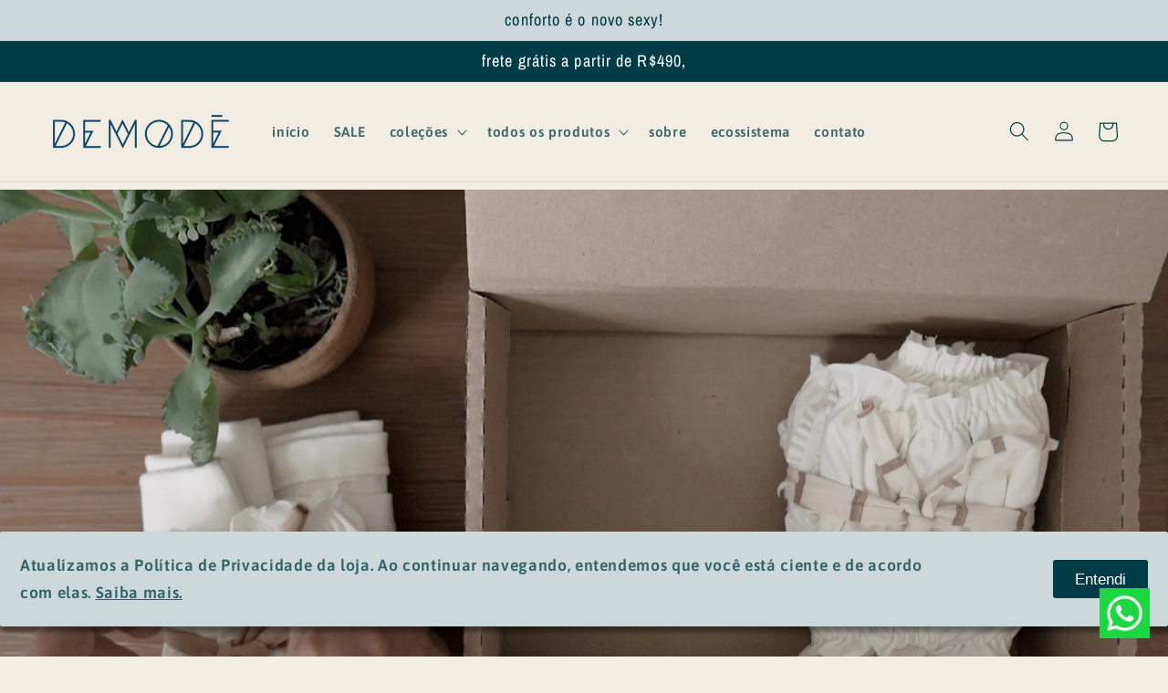

--- FILE ---
content_type: text/plain;charset=UTF-8
request_url: https://api.edrone.me/externals/config/68d6986a5a3bd/published.json
body_size: 5952
content:
{"push_options":{"register":{"register_background":"#ffffff","description":"","logo_url":"https://d3vhsxl1pwzf0p.cloudfront.net/images/emailtemplate/logo.png"},"on_site":{"message":"Receive notifications!","background_window":"#EDEDED","logo":"https://d3vhsxl1pwzf0p.cloudfront.net/images/emailtemplate/logo.png","color":"#D50210","lang":"pl","header":"","text_color":"#333333","yes_text_color":"#cccccc","yes_hover_color":null,"push_on_site_display_after_if_not_subscriber":"5","excluded_domains":"","included_domains":"","push_position":"left"}},"is_push_active":"false","app_id":"68d6986a5a3bd","schema_version":"1.0.0","push_domain":"","push_bell_opacity":"1","brand_remove":"false","push_box_img":"https://d3vhsxl1pwzf0p.cloudfront.net/images/emailtemplate/logo_push.png","push_bell_remove":"false","push_cookie_time":"1","push_box_custom_text":"","push_x_axis_offset":"30px","push_y_axis_offset":"30px","is_recommend_2_0_active":"false","recommend_2_0_config":"[]","recommend_2_0_saved_templates":"[]","externals_custom_version":"","chat_is_active":"false","chat_settings":"[]","onsite_meta":"[base64]\u003d\u003d","social_proof_config":"[base64]\u003d","popup_v2_config_list":"[\"[base64]/[base64]\"]","ava_config":"[]","banner_config":"[]","slider_config":"[]","whatsapp_widget_config":"[]","smart_cross_selling_config":"[]","creation_date":"2025-10-23 18:40:42.681","version":"20251023T184042"}